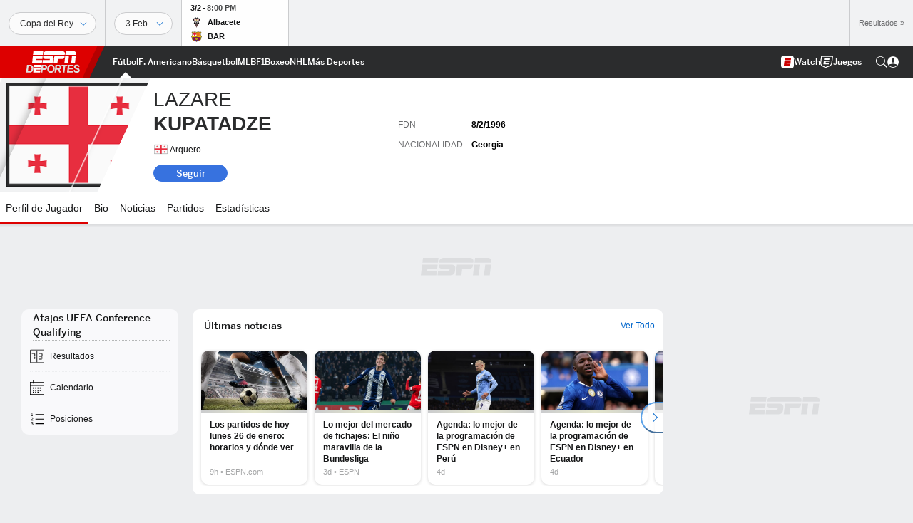

--- FILE ---
content_type: text/html; charset=utf-8
request_url: https://www.google.com/recaptcha/enterprise/anchor?ar=1&k=6LciB_gZAAAAAA_mwJ4G0XZ0BXWvLTt67V7YizXx&co=aHR0cHM6Ly9jZG4ucmVnaXN0ZXJkaXNuZXkuZ28uY29tOjQ0Mw..&hl=es&v=N67nZn4AqZkNcbeMu4prBgzg&size=invisible&anchor-ms=20000&execute-ms=30000&cb=asmrxsrv9ecn
body_size: 48874
content:
<!DOCTYPE HTML><html dir="ltr" lang="es"><head><meta http-equiv="Content-Type" content="text/html; charset=UTF-8">
<meta http-equiv="X-UA-Compatible" content="IE=edge">
<title>reCAPTCHA</title>
<style type="text/css">
/* cyrillic-ext */
@font-face {
  font-family: 'Roboto';
  font-style: normal;
  font-weight: 400;
  font-stretch: 100%;
  src: url(//fonts.gstatic.com/s/roboto/v48/KFO7CnqEu92Fr1ME7kSn66aGLdTylUAMa3GUBHMdazTgWw.woff2) format('woff2');
  unicode-range: U+0460-052F, U+1C80-1C8A, U+20B4, U+2DE0-2DFF, U+A640-A69F, U+FE2E-FE2F;
}
/* cyrillic */
@font-face {
  font-family: 'Roboto';
  font-style: normal;
  font-weight: 400;
  font-stretch: 100%;
  src: url(//fonts.gstatic.com/s/roboto/v48/KFO7CnqEu92Fr1ME7kSn66aGLdTylUAMa3iUBHMdazTgWw.woff2) format('woff2');
  unicode-range: U+0301, U+0400-045F, U+0490-0491, U+04B0-04B1, U+2116;
}
/* greek-ext */
@font-face {
  font-family: 'Roboto';
  font-style: normal;
  font-weight: 400;
  font-stretch: 100%;
  src: url(//fonts.gstatic.com/s/roboto/v48/KFO7CnqEu92Fr1ME7kSn66aGLdTylUAMa3CUBHMdazTgWw.woff2) format('woff2');
  unicode-range: U+1F00-1FFF;
}
/* greek */
@font-face {
  font-family: 'Roboto';
  font-style: normal;
  font-weight: 400;
  font-stretch: 100%;
  src: url(//fonts.gstatic.com/s/roboto/v48/KFO7CnqEu92Fr1ME7kSn66aGLdTylUAMa3-UBHMdazTgWw.woff2) format('woff2');
  unicode-range: U+0370-0377, U+037A-037F, U+0384-038A, U+038C, U+038E-03A1, U+03A3-03FF;
}
/* math */
@font-face {
  font-family: 'Roboto';
  font-style: normal;
  font-weight: 400;
  font-stretch: 100%;
  src: url(//fonts.gstatic.com/s/roboto/v48/KFO7CnqEu92Fr1ME7kSn66aGLdTylUAMawCUBHMdazTgWw.woff2) format('woff2');
  unicode-range: U+0302-0303, U+0305, U+0307-0308, U+0310, U+0312, U+0315, U+031A, U+0326-0327, U+032C, U+032F-0330, U+0332-0333, U+0338, U+033A, U+0346, U+034D, U+0391-03A1, U+03A3-03A9, U+03B1-03C9, U+03D1, U+03D5-03D6, U+03F0-03F1, U+03F4-03F5, U+2016-2017, U+2034-2038, U+203C, U+2040, U+2043, U+2047, U+2050, U+2057, U+205F, U+2070-2071, U+2074-208E, U+2090-209C, U+20D0-20DC, U+20E1, U+20E5-20EF, U+2100-2112, U+2114-2115, U+2117-2121, U+2123-214F, U+2190, U+2192, U+2194-21AE, U+21B0-21E5, U+21F1-21F2, U+21F4-2211, U+2213-2214, U+2216-22FF, U+2308-230B, U+2310, U+2319, U+231C-2321, U+2336-237A, U+237C, U+2395, U+239B-23B7, U+23D0, U+23DC-23E1, U+2474-2475, U+25AF, U+25B3, U+25B7, U+25BD, U+25C1, U+25CA, U+25CC, U+25FB, U+266D-266F, U+27C0-27FF, U+2900-2AFF, U+2B0E-2B11, U+2B30-2B4C, U+2BFE, U+3030, U+FF5B, U+FF5D, U+1D400-1D7FF, U+1EE00-1EEFF;
}
/* symbols */
@font-face {
  font-family: 'Roboto';
  font-style: normal;
  font-weight: 400;
  font-stretch: 100%;
  src: url(//fonts.gstatic.com/s/roboto/v48/KFO7CnqEu92Fr1ME7kSn66aGLdTylUAMaxKUBHMdazTgWw.woff2) format('woff2');
  unicode-range: U+0001-000C, U+000E-001F, U+007F-009F, U+20DD-20E0, U+20E2-20E4, U+2150-218F, U+2190, U+2192, U+2194-2199, U+21AF, U+21E6-21F0, U+21F3, U+2218-2219, U+2299, U+22C4-22C6, U+2300-243F, U+2440-244A, U+2460-24FF, U+25A0-27BF, U+2800-28FF, U+2921-2922, U+2981, U+29BF, U+29EB, U+2B00-2BFF, U+4DC0-4DFF, U+FFF9-FFFB, U+10140-1018E, U+10190-1019C, U+101A0, U+101D0-101FD, U+102E0-102FB, U+10E60-10E7E, U+1D2C0-1D2D3, U+1D2E0-1D37F, U+1F000-1F0FF, U+1F100-1F1AD, U+1F1E6-1F1FF, U+1F30D-1F30F, U+1F315, U+1F31C, U+1F31E, U+1F320-1F32C, U+1F336, U+1F378, U+1F37D, U+1F382, U+1F393-1F39F, U+1F3A7-1F3A8, U+1F3AC-1F3AF, U+1F3C2, U+1F3C4-1F3C6, U+1F3CA-1F3CE, U+1F3D4-1F3E0, U+1F3ED, U+1F3F1-1F3F3, U+1F3F5-1F3F7, U+1F408, U+1F415, U+1F41F, U+1F426, U+1F43F, U+1F441-1F442, U+1F444, U+1F446-1F449, U+1F44C-1F44E, U+1F453, U+1F46A, U+1F47D, U+1F4A3, U+1F4B0, U+1F4B3, U+1F4B9, U+1F4BB, U+1F4BF, U+1F4C8-1F4CB, U+1F4D6, U+1F4DA, U+1F4DF, U+1F4E3-1F4E6, U+1F4EA-1F4ED, U+1F4F7, U+1F4F9-1F4FB, U+1F4FD-1F4FE, U+1F503, U+1F507-1F50B, U+1F50D, U+1F512-1F513, U+1F53E-1F54A, U+1F54F-1F5FA, U+1F610, U+1F650-1F67F, U+1F687, U+1F68D, U+1F691, U+1F694, U+1F698, U+1F6AD, U+1F6B2, U+1F6B9-1F6BA, U+1F6BC, U+1F6C6-1F6CF, U+1F6D3-1F6D7, U+1F6E0-1F6EA, U+1F6F0-1F6F3, U+1F6F7-1F6FC, U+1F700-1F7FF, U+1F800-1F80B, U+1F810-1F847, U+1F850-1F859, U+1F860-1F887, U+1F890-1F8AD, U+1F8B0-1F8BB, U+1F8C0-1F8C1, U+1F900-1F90B, U+1F93B, U+1F946, U+1F984, U+1F996, U+1F9E9, U+1FA00-1FA6F, U+1FA70-1FA7C, U+1FA80-1FA89, U+1FA8F-1FAC6, U+1FACE-1FADC, U+1FADF-1FAE9, U+1FAF0-1FAF8, U+1FB00-1FBFF;
}
/* vietnamese */
@font-face {
  font-family: 'Roboto';
  font-style: normal;
  font-weight: 400;
  font-stretch: 100%;
  src: url(//fonts.gstatic.com/s/roboto/v48/KFO7CnqEu92Fr1ME7kSn66aGLdTylUAMa3OUBHMdazTgWw.woff2) format('woff2');
  unicode-range: U+0102-0103, U+0110-0111, U+0128-0129, U+0168-0169, U+01A0-01A1, U+01AF-01B0, U+0300-0301, U+0303-0304, U+0308-0309, U+0323, U+0329, U+1EA0-1EF9, U+20AB;
}
/* latin-ext */
@font-face {
  font-family: 'Roboto';
  font-style: normal;
  font-weight: 400;
  font-stretch: 100%;
  src: url(//fonts.gstatic.com/s/roboto/v48/KFO7CnqEu92Fr1ME7kSn66aGLdTylUAMa3KUBHMdazTgWw.woff2) format('woff2');
  unicode-range: U+0100-02BA, U+02BD-02C5, U+02C7-02CC, U+02CE-02D7, U+02DD-02FF, U+0304, U+0308, U+0329, U+1D00-1DBF, U+1E00-1E9F, U+1EF2-1EFF, U+2020, U+20A0-20AB, U+20AD-20C0, U+2113, U+2C60-2C7F, U+A720-A7FF;
}
/* latin */
@font-face {
  font-family: 'Roboto';
  font-style: normal;
  font-weight: 400;
  font-stretch: 100%;
  src: url(//fonts.gstatic.com/s/roboto/v48/KFO7CnqEu92Fr1ME7kSn66aGLdTylUAMa3yUBHMdazQ.woff2) format('woff2');
  unicode-range: U+0000-00FF, U+0131, U+0152-0153, U+02BB-02BC, U+02C6, U+02DA, U+02DC, U+0304, U+0308, U+0329, U+2000-206F, U+20AC, U+2122, U+2191, U+2193, U+2212, U+2215, U+FEFF, U+FFFD;
}
/* cyrillic-ext */
@font-face {
  font-family: 'Roboto';
  font-style: normal;
  font-weight: 500;
  font-stretch: 100%;
  src: url(//fonts.gstatic.com/s/roboto/v48/KFO7CnqEu92Fr1ME7kSn66aGLdTylUAMa3GUBHMdazTgWw.woff2) format('woff2');
  unicode-range: U+0460-052F, U+1C80-1C8A, U+20B4, U+2DE0-2DFF, U+A640-A69F, U+FE2E-FE2F;
}
/* cyrillic */
@font-face {
  font-family: 'Roboto';
  font-style: normal;
  font-weight: 500;
  font-stretch: 100%;
  src: url(//fonts.gstatic.com/s/roboto/v48/KFO7CnqEu92Fr1ME7kSn66aGLdTylUAMa3iUBHMdazTgWw.woff2) format('woff2');
  unicode-range: U+0301, U+0400-045F, U+0490-0491, U+04B0-04B1, U+2116;
}
/* greek-ext */
@font-face {
  font-family: 'Roboto';
  font-style: normal;
  font-weight: 500;
  font-stretch: 100%;
  src: url(//fonts.gstatic.com/s/roboto/v48/KFO7CnqEu92Fr1ME7kSn66aGLdTylUAMa3CUBHMdazTgWw.woff2) format('woff2');
  unicode-range: U+1F00-1FFF;
}
/* greek */
@font-face {
  font-family: 'Roboto';
  font-style: normal;
  font-weight: 500;
  font-stretch: 100%;
  src: url(//fonts.gstatic.com/s/roboto/v48/KFO7CnqEu92Fr1ME7kSn66aGLdTylUAMa3-UBHMdazTgWw.woff2) format('woff2');
  unicode-range: U+0370-0377, U+037A-037F, U+0384-038A, U+038C, U+038E-03A1, U+03A3-03FF;
}
/* math */
@font-face {
  font-family: 'Roboto';
  font-style: normal;
  font-weight: 500;
  font-stretch: 100%;
  src: url(//fonts.gstatic.com/s/roboto/v48/KFO7CnqEu92Fr1ME7kSn66aGLdTylUAMawCUBHMdazTgWw.woff2) format('woff2');
  unicode-range: U+0302-0303, U+0305, U+0307-0308, U+0310, U+0312, U+0315, U+031A, U+0326-0327, U+032C, U+032F-0330, U+0332-0333, U+0338, U+033A, U+0346, U+034D, U+0391-03A1, U+03A3-03A9, U+03B1-03C9, U+03D1, U+03D5-03D6, U+03F0-03F1, U+03F4-03F5, U+2016-2017, U+2034-2038, U+203C, U+2040, U+2043, U+2047, U+2050, U+2057, U+205F, U+2070-2071, U+2074-208E, U+2090-209C, U+20D0-20DC, U+20E1, U+20E5-20EF, U+2100-2112, U+2114-2115, U+2117-2121, U+2123-214F, U+2190, U+2192, U+2194-21AE, U+21B0-21E5, U+21F1-21F2, U+21F4-2211, U+2213-2214, U+2216-22FF, U+2308-230B, U+2310, U+2319, U+231C-2321, U+2336-237A, U+237C, U+2395, U+239B-23B7, U+23D0, U+23DC-23E1, U+2474-2475, U+25AF, U+25B3, U+25B7, U+25BD, U+25C1, U+25CA, U+25CC, U+25FB, U+266D-266F, U+27C0-27FF, U+2900-2AFF, U+2B0E-2B11, U+2B30-2B4C, U+2BFE, U+3030, U+FF5B, U+FF5D, U+1D400-1D7FF, U+1EE00-1EEFF;
}
/* symbols */
@font-face {
  font-family: 'Roboto';
  font-style: normal;
  font-weight: 500;
  font-stretch: 100%;
  src: url(//fonts.gstatic.com/s/roboto/v48/KFO7CnqEu92Fr1ME7kSn66aGLdTylUAMaxKUBHMdazTgWw.woff2) format('woff2');
  unicode-range: U+0001-000C, U+000E-001F, U+007F-009F, U+20DD-20E0, U+20E2-20E4, U+2150-218F, U+2190, U+2192, U+2194-2199, U+21AF, U+21E6-21F0, U+21F3, U+2218-2219, U+2299, U+22C4-22C6, U+2300-243F, U+2440-244A, U+2460-24FF, U+25A0-27BF, U+2800-28FF, U+2921-2922, U+2981, U+29BF, U+29EB, U+2B00-2BFF, U+4DC0-4DFF, U+FFF9-FFFB, U+10140-1018E, U+10190-1019C, U+101A0, U+101D0-101FD, U+102E0-102FB, U+10E60-10E7E, U+1D2C0-1D2D3, U+1D2E0-1D37F, U+1F000-1F0FF, U+1F100-1F1AD, U+1F1E6-1F1FF, U+1F30D-1F30F, U+1F315, U+1F31C, U+1F31E, U+1F320-1F32C, U+1F336, U+1F378, U+1F37D, U+1F382, U+1F393-1F39F, U+1F3A7-1F3A8, U+1F3AC-1F3AF, U+1F3C2, U+1F3C4-1F3C6, U+1F3CA-1F3CE, U+1F3D4-1F3E0, U+1F3ED, U+1F3F1-1F3F3, U+1F3F5-1F3F7, U+1F408, U+1F415, U+1F41F, U+1F426, U+1F43F, U+1F441-1F442, U+1F444, U+1F446-1F449, U+1F44C-1F44E, U+1F453, U+1F46A, U+1F47D, U+1F4A3, U+1F4B0, U+1F4B3, U+1F4B9, U+1F4BB, U+1F4BF, U+1F4C8-1F4CB, U+1F4D6, U+1F4DA, U+1F4DF, U+1F4E3-1F4E6, U+1F4EA-1F4ED, U+1F4F7, U+1F4F9-1F4FB, U+1F4FD-1F4FE, U+1F503, U+1F507-1F50B, U+1F50D, U+1F512-1F513, U+1F53E-1F54A, U+1F54F-1F5FA, U+1F610, U+1F650-1F67F, U+1F687, U+1F68D, U+1F691, U+1F694, U+1F698, U+1F6AD, U+1F6B2, U+1F6B9-1F6BA, U+1F6BC, U+1F6C6-1F6CF, U+1F6D3-1F6D7, U+1F6E0-1F6EA, U+1F6F0-1F6F3, U+1F6F7-1F6FC, U+1F700-1F7FF, U+1F800-1F80B, U+1F810-1F847, U+1F850-1F859, U+1F860-1F887, U+1F890-1F8AD, U+1F8B0-1F8BB, U+1F8C0-1F8C1, U+1F900-1F90B, U+1F93B, U+1F946, U+1F984, U+1F996, U+1F9E9, U+1FA00-1FA6F, U+1FA70-1FA7C, U+1FA80-1FA89, U+1FA8F-1FAC6, U+1FACE-1FADC, U+1FADF-1FAE9, U+1FAF0-1FAF8, U+1FB00-1FBFF;
}
/* vietnamese */
@font-face {
  font-family: 'Roboto';
  font-style: normal;
  font-weight: 500;
  font-stretch: 100%;
  src: url(//fonts.gstatic.com/s/roboto/v48/KFO7CnqEu92Fr1ME7kSn66aGLdTylUAMa3OUBHMdazTgWw.woff2) format('woff2');
  unicode-range: U+0102-0103, U+0110-0111, U+0128-0129, U+0168-0169, U+01A0-01A1, U+01AF-01B0, U+0300-0301, U+0303-0304, U+0308-0309, U+0323, U+0329, U+1EA0-1EF9, U+20AB;
}
/* latin-ext */
@font-face {
  font-family: 'Roboto';
  font-style: normal;
  font-weight: 500;
  font-stretch: 100%;
  src: url(//fonts.gstatic.com/s/roboto/v48/KFO7CnqEu92Fr1ME7kSn66aGLdTylUAMa3KUBHMdazTgWw.woff2) format('woff2');
  unicode-range: U+0100-02BA, U+02BD-02C5, U+02C7-02CC, U+02CE-02D7, U+02DD-02FF, U+0304, U+0308, U+0329, U+1D00-1DBF, U+1E00-1E9F, U+1EF2-1EFF, U+2020, U+20A0-20AB, U+20AD-20C0, U+2113, U+2C60-2C7F, U+A720-A7FF;
}
/* latin */
@font-face {
  font-family: 'Roboto';
  font-style: normal;
  font-weight: 500;
  font-stretch: 100%;
  src: url(//fonts.gstatic.com/s/roboto/v48/KFO7CnqEu92Fr1ME7kSn66aGLdTylUAMa3yUBHMdazQ.woff2) format('woff2');
  unicode-range: U+0000-00FF, U+0131, U+0152-0153, U+02BB-02BC, U+02C6, U+02DA, U+02DC, U+0304, U+0308, U+0329, U+2000-206F, U+20AC, U+2122, U+2191, U+2193, U+2212, U+2215, U+FEFF, U+FFFD;
}
/* cyrillic-ext */
@font-face {
  font-family: 'Roboto';
  font-style: normal;
  font-weight: 900;
  font-stretch: 100%;
  src: url(//fonts.gstatic.com/s/roboto/v48/KFO7CnqEu92Fr1ME7kSn66aGLdTylUAMa3GUBHMdazTgWw.woff2) format('woff2');
  unicode-range: U+0460-052F, U+1C80-1C8A, U+20B4, U+2DE0-2DFF, U+A640-A69F, U+FE2E-FE2F;
}
/* cyrillic */
@font-face {
  font-family: 'Roboto';
  font-style: normal;
  font-weight: 900;
  font-stretch: 100%;
  src: url(//fonts.gstatic.com/s/roboto/v48/KFO7CnqEu92Fr1ME7kSn66aGLdTylUAMa3iUBHMdazTgWw.woff2) format('woff2');
  unicode-range: U+0301, U+0400-045F, U+0490-0491, U+04B0-04B1, U+2116;
}
/* greek-ext */
@font-face {
  font-family: 'Roboto';
  font-style: normal;
  font-weight: 900;
  font-stretch: 100%;
  src: url(//fonts.gstatic.com/s/roboto/v48/KFO7CnqEu92Fr1ME7kSn66aGLdTylUAMa3CUBHMdazTgWw.woff2) format('woff2');
  unicode-range: U+1F00-1FFF;
}
/* greek */
@font-face {
  font-family: 'Roboto';
  font-style: normal;
  font-weight: 900;
  font-stretch: 100%;
  src: url(//fonts.gstatic.com/s/roboto/v48/KFO7CnqEu92Fr1ME7kSn66aGLdTylUAMa3-UBHMdazTgWw.woff2) format('woff2');
  unicode-range: U+0370-0377, U+037A-037F, U+0384-038A, U+038C, U+038E-03A1, U+03A3-03FF;
}
/* math */
@font-face {
  font-family: 'Roboto';
  font-style: normal;
  font-weight: 900;
  font-stretch: 100%;
  src: url(//fonts.gstatic.com/s/roboto/v48/KFO7CnqEu92Fr1ME7kSn66aGLdTylUAMawCUBHMdazTgWw.woff2) format('woff2');
  unicode-range: U+0302-0303, U+0305, U+0307-0308, U+0310, U+0312, U+0315, U+031A, U+0326-0327, U+032C, U+032F-0330, U+0332-0333, U+0338, U+033A, U+0346, U+034D, U+0391-03A1, U+03A3-03A9, U+03B1-03C9, U+03D1, U+03D5-03D6, U+03F0-03F1, U+03F4-03F5, U+2016-2017, U+2034-2038, U+203C, U+2040, U+2043, U+2047, U+2050, U+2057, U+205F, U+2070-2071, U+2074-208E, U+2090-209C, U+20D0-20DC, U+20E1, U+20E5-20EF, U+2100-2112, U+2114-2115, U+2117-2121, U+2123-214F, U+2190, U+2192, U+2194-21AE, U+21B0-21E5, U+21F1-21F2, U+21F4-2211, U+2213-2214, U+2216-22FF, U+2308-230B, U+2310, U+2319, U+231C-2321, U+2336-237A, U+237C, U+2395, U+239B-23B7, U+23D0, U+23DC-23E1, U+2474-2475, U+25AF, U+25B3, U+25B7, U+25BD, U+25C1, U+25CA, U+25CC, U+25FB, U+266D-266F, U+27C0-27FF, U+2900-2AFF, U+2B0E-2B11, U+2B30-2B4C, U+2BFE, U+3030, U+FF5B, U+FF5D, U+1D400-1D7FF, U+1EE00-1EEFF;
}
/* symbols */
@font-face {
  font-family: 'Roboto';
  font-style: normal;
  font-weight: 900;
  font-stretch: 100%;
  src: url(//fonts.gstatic.com/s/roboto/v48/KFO7CnqEu92Fr1ME7kSn66aGLdTylUAMaxKUBHMdazTgWw.woff2) format('woff2');
  unicode-range: U+0001-000C, U+000E-001F, U+007F-009F, U+20DD-20E0, U+20E2-20E4, U+2150-218F, U+2190, U+2192, U+2194-2199, U+21AF, U+21E6-21F0, U+21F3, U+2218-2219, U+2299, U+22C4-22C6, U+2300-243F, U+2440-244A, U+2460-24FF, U+25A0-27BF, U+2800-28FF, U+2921-2922, U+2981, U+29BF, U+29EB, U+2B00-2BFF, U+4DC0-4DFF, U+FFF9-FFFB, U+10140-1018E, U+10190-1019C, U+101A0, U+101D0-101FD, U+102E0-102FB, U+10E60-10E7E, U+1D2C0-1D2D3, U+1D2E0-1D37F, U+1F000-1F0FF, U+1F100-1F1AD, U+1F1E6-1F1FF, U+1F30D-1F30F, U+1F315, U+1F31C, U+1F31E, U+1F320-1F32C, U+1F336, U+1F378, U+1F37D, U+1F382, U+1F393-1F39F, U+1F3A7-1F3A8, U+1F3AC-1F3AF, U+1F3C2, U+1F3C4-1F3C6, U+1F3CA-1F3CE, U+1F3D4-1F3E0, U+1F3ED, U+1F3F1-1F3F3, U+1F3F5-1F3F7, U+1F408, U+1F415, U+1F41F, U+1F426, U+1F43F, U+1F441-1F442, U+1F444, U+1F446-1F449, U+1F44C-1F44E, U+1F453, U+1F46A, U+1F47D, U+1F4A3, U+1F4B0, U+1F4B3, U+1F4B9, U+1F4BB, U+1F4BF, U+1F4C8-1F4CB, U+1F4D6, U+1F4DA, U+1F4DF, U+1F4E3-1F4E6, U+1F4EA-1F4ED, U+1F4F7, U+1F4F9-1F4FB, U+1F4FD-1F4FE, U+1F503, U+1F507-1F50B, U+1F50D, U+1F512-1F513, U+1F53E-1F54A, U+1F54F-1F5FA, U+1F610, U+1F650-1F67F, U+1F687, U+1F68D, U+1F691, U+1F694, U+1F698, U+1F6AD, U+1F6B2, U+1F6B9-1F6BA, U+1F6BC, U+1F6C6-1F6CF, U+1F6D3-1F6D7, U+1F6E0-1F6EA, U+1F6F0-1F6F3, U+1F6F7-1F6FC, U+1F700-1F7FF, U+1F800-1F80B, U+1F810-1F847, U+1F850-1F859, U+1F860-1F887, U+1F890-1F8AD, U+1F8B0-1F8BB, U+1F8C0-1F8C1, U+1F900-1F90B, U+1F93B, U+1F946, U+1F984, U+1F996, U+1F9E9, U+1FA00-1FA6F, U+1FA70-1FA7C, U+1FA80-1FA89, U+1FA8F-1FAC6, U+1FACE-1FADC, U+1FADF-1FAE9, U+1FAF0-1FAF8, U+1FB00-1FBFF;
}
/* vietnamese */
@font-face {
  font-family: 'Roboto';
  font-style: normal;
  font-weight: 900;
  font-stretch: 100%;
  src: url(//fonts.gstatic.com/s/roboto/v48/KFO7CnqEu92Fr1ME7kSn66aGLdTylUAMa3OUBHMdazTgWw.woff2) format('woff2');
  unicode-range: U+0102-0103, U+0110-0111, U+0128-0129, U+0168-0169, U+01A0-01A1, U+01AF-01B0, U+0300-0301, U+0303-0304, U+0308-0309, U+0323, U+0329, U+1EA0-1EF9, U+20AB;
}
/* latin-ext */
@font-face {
  font-family: 'Roboto';
  font-style: normal;
  font-weight: 900;
  font-stretch: 100%;
  src: url(//fonts.gstatic.com/s/roboto/v48/KFO7CnqEu92Fr1ME7kSn66aGLdTylUAMa3KUBHMdazTgWw.woff2) format('woff2');
  unicode-range: U+0100-02BA, U+02BD-02C5, U+02C7-02CC, U+02CE-02D7, U+02DD-02FF, U+0304, U+0308, U+0329, U+1D00-1DBF, U+1E00-1E9F, U+1EF2-1EFF, U+2020, U+20A0-20AB, U+20AD-20C0, U+2113, U+2C60-2C7F, U+A720-A7FF;
}
/* latin */
@font-face {
  font-family: 'Roboto';
  font-style: normal;
  font-weight: 900;
  font-stretch: 100%;
  src: url(//fonts.gstatic.com/s/roboto/v48/KFO7CnqEu92Fr1ME7kSn66aGLdTylUAMa3yUBHMdazQ.woff2) format('woff2');
  unicode-range: U+0000-00FF, U+0131, U+0152-0153, U+02BB-02BC, U+02C6, U+02DA, U+02DC, U+0304, U+0308, U+0329, U+2000-206F, U+20AC, U+2122, U+2191, U+2193, U+2212, U+2215, U+FEFF, U+FFFD;
}

</style>
<link rel="stylesheet" type="text/css" href="https://www.gstatic.com/recaptcha/releases/N67nZn4AqZkNcbeMu4prBgzg/styles__ltr.css">
<script nonce="uBAOmk8Q0pU41KYgdLVooQ" type="text/javascript">window['__recaptcha_api'] = 'https://www.google.com/recaptcha/enterprise/';</script>
<script type="text/javascript" src="https://www.gstatic.com/recaptcha/releases/N67nZn4AqZkNcbeMu4prBgzg/recaptcha__es.js" nonce="uBAOmk8Q0pU41KYgdLVooQ">
      
    </script></head>
<body><div id="rc-anchor-alert" class="rc-anchor-alert"></div>
<input type="hidden" id="recaptcha-token" value="[base64]">
<script type="text/javascript" nonce="uBAOmk8Q0pU41KYgdLVooQ">
      recaptcha.anchor.Main.init("[\x22ainput\x22,[\x22bgdata\x22,\x22\x22,\[base64]/[base64]/[base64]/bmV3IHJbeF0oY1swXSk6RT09Mj9uZXcgclt4XShjWzBdLGNbMV0pOkU9PTM/bmV3IHJbeF0oY1swXSxjWzFdLGNbMl0pOkU9PTQ/[base64]/[base64]/[base64]/[base64]/[base64]/[base64]/[base64]/[base64]\x22,\[base64]\\u003d\x22,\x22ScK6N8KQw65eM2UCw5DCol/Cv8OteEPDom7Cq248w67DtD1CIMKbwpzCl13CvR5Fw5EPwqPCuVvCpxLDgVjDssKeMMOJw5FBVsO+J1jDgcOmw5vDvHoIIsOAwqHDj2zCnnl6J8KXS2TDnsKZSCrCszzDuMK+D8OqwpdvAS3CiRDCujpIw6DDjFXDssOKwrIANwpvSg9WNg48MsO6w5sWb3bDh8OGw6/DlsODw5TDlnvDrMK6w5XDssOQw7gmfnnDsVMYw4XDr8OsEMOsw4DDrCDCiEMLw4MBwqNAc8OtwoXCncOgRQ9/OjLDvCZMwrnDtMKmw6Z0WnnDlkAAw6ZtS8OuwqDChGEvw7VuVcOuwoIbwpQXbT1BwqwTMxcNJy3ChMOPw6Qpw5vCmFp6CMKHd8KEwrdrEADCjTAow6QlOcOpwq5ZPHvDlsORwqIgU34Lwp/Cglg9I2IJwo9kTsKpWcOCKnJkRsO+KRrDkm3CrzUQAgBRRcOSw7LCmFl2w6gZPlckwqlDfE/CmDHCh8OATmVEZsOyA8Ofwo0ewqjCp8KgXX55w4zCsmhuwo0yDMOFeDUUdgYBT8Kww4vDoMOpwprCmsOCw4lFwpRiSgXDtMKVa1XCnwNRwqFrTMKDwqjCn8Kgw5zDkMO8w7cWwosPw5fDvMKFJ8KowpjDq1xdcHDCjsO8w4psw5kawr4Awr/Ckz8MTipDHkx0VMOiAcO2VcK5wovCk8Kjd8OSw6d4wpV3w78cKAvCizgAXzrCpAzCvcKuw7jChn1pdsOnw6nCr8K4W8Onw6PCtFFow5rClXAJw7lnIcKpNW7Cs3VwQsOmLsK3PsKuw70Kwq8VfsOBw7HCrMOecGLDmMKdw5PCiMKmw7diwq05WXY/wrvDqEUtKMK1asK7QsO9w4MjQzbCsEhkEV9nwrjChcKMw7J1QMKZFjNIHiokb8OhaBY8CcOmSMO4N0MCT8KWw4zCvMO6w5vCn8KpcTPDhMKNw4HCvBo1wqp8wqzDoRDDr1DDo8O0w67CjHAHeEZ6wpBxCjrDuFLCtkFuAnhAP8KRWMKOwrfCmUkTLDTCscKBw7/DoQLDksOIw6fCpzFqw61tUcOoLyt4NcOjWsOXw7DChiXCk3ACA0DCmMK1ME5ocnFJw4TDo8OlOMOPw6ssw6oNPVlSJ8KjbMKFw4jDm8KtG8OQwpQ+woXCvQ3Dj8Ofw4rDl3Q+wqA+w4jDgcKLDkYmPsOnCsKLK8O6wrtTw4EKAwzDs1IKeMOzwqQbwrXDmg7CjSTCrT/[base64]/wqLDqcK1dMOcwodhwrYBOMOWazLCnWrClWVBw4HCm8K6VjbCk3kKGFTCt8KsccObw4pSw4bDmcOzGTRLOcOpEHNAcMO9bX7DtAp8w4LCsFpUwrLCvznCkgY8wpQPwrHDi8O/[base64]/DhlvDtkF4w4AXX8OJwpsyw6g6a0vDj8OJP8KjwqfDqG/DpDNKwqDDgUbDhnzCnMOjw6bCgzw7fHPDn8OUw7lmwptUNMKwGmbCm8KBworDgBMWMGnDq8Kiw7xvK1/CmcOSwpFrw4DDjMOoU1FXfMKVw71fwqnDg8ORBsKRw4fCl8KJw5ddXHo1wrHCkCvCp8OCwpTCpsK5GMOOwqnCrBMtw5rCi1YQwoDCj1oqwqsJwo/[base64]/[base64]/EcOMTB93wq3DjC7Di8OOBsKQwpnCicOSwr1Bw4/Cn2nCh8ODw6rClnTDqcKAwpVFw77Dlw5Tw6pWEFrDlsK8wpvCjQY+QsK1bsKHIjx6CX/Do8Kww4rCusKYwpl+wqTDncOZbjkpwqPCrW/DnMKBwqkVJ8KhwpTDg8KzKxvDisKfSnXDn2UkwqPDhSAEw4FswrUsw5U5wpTDgsOKAcK9w4J6VToTdcObw4RJwq8QQjhCGFLDjU7CrmR0w43CnRFqFmYew5NZw57DsMOqMcKbw6LCuMK1J8O0NsOnwog0w7DCn34AwoBbwr9uEcOFw5fClcOWZnPCj8Olwqt/[base64]/Doww9RsK5UsOZMcKuw5YxBUVXJsK6TQ7Ct2ROCcKmw6psX0E8wpzCtzDDrMOREMOewr/Dh03DssOPw7XCmUIOw4bCoXzDtsOTwq9zCMKxLsOKwr7CiVUJEMKBw4lmFsOLw7ETwrNYLxVvwo7Cn8OgwqkWU8OJw5DDhgFvfsOEw6ECJcOjwr94CsORwqLCgFfCssOLQsORc1/Du2I6w7zCvkfDuE8Ew4RXRSRHcWZww5tHYARtw6nDggphCcOZXcKJJgJUNDHDqMK0woNSwp7Doj0vwqHCrRhDF8KSUMOkakjDqGrDnsK1EsKnwpzCvsOrXsKaF8KoHwR/w6VuwoHDlCJfWMKjwrUIwqfDgMKaHXXCksOowp1MdmPCoDJ/[base64]/[base64]/wplsw67Dtn7Crn3CoMKIw4QhwpbDqQTDv1JJb8K6wqttwoHCtcKZw5nCgWjDnsKPw7lzeRbCmMOnwqLCqXvDr8OWwpXDnRHCkMK/VsOGWVVrAHfDrkXCk8KbbsOcIcKaeBJjYR0/[base64]/[base64]/CtGnCrsKkw4/[base64]/DrgLCjWzDsMOmRMKzwozClsKCRgwHQCLDlTUgMRRGI8KAw60+wp45a01DZMOuwp9iBcKjwpB3ZcOiw7UPw4zCpgLCkAR0FcKCwoDCm8Kbw4/[base64]/CqcK8N8KkLm4Qw4PDkcKzw7sHGcK4w6PCnhTDvsKEG8K5w5h+w5nCu8OEw6bCuTcGw4YAw7fDvsOoFMKgw6bCvcKCQ8OaEC51w6EDwrR6wr7DsBjDsMO+bREOw63Cg8KKeSdRw6zCtcOlw7gCwqHDh8OUw6zDp25CV13CiwUkwrnDh8K4PR/CssOcbcKPAcOkwprDhAstwpzCnUklE2nCmMOxSmNTNihdwpUBw6R3BMKtScK7dAZYGhLDvsK5dgtzwrIOw6lyL8OPSgADwrrDtmZsw77ComB0wpPCtcKBSCZYXUcBOkc1w53Ds8Kkwp5jwq7Ck2rDn8KjNsK7NUjDncKiK8KTw5zCpDXCtsOyb8KFSzDCt2LCt8OrcQ/DhwfDscKSCMKDJQ5yeVxGe0TClsKywogMwrN6Yz9lw7rDnMKPwpfDoMKgw4bCiy4nP8O+PgHDvQNJw5rCrMOwTMOEwonDvA3Dj8K/wot5GcKjwojDr8OiO3wTbMKqw5jCvXcAPUxswo7Dn8KRw5RKQjDCsMK5w7TDpcK2wonCuTAGw655w7HDkwnDvcOnYkFMCnQ9w4dGZcK9w7dLfFTDj8ODwoTClHYHBMKgBMKbw6I4w4hEHMKLE37CmzZVJMKTw40FwrFASX1MwrUqQ2vCkBnDn8Kaw7tNGcKmcl/DiMOsw5DCnRrCtMO+w73CoMOwXcKiKEbCt8Ktw57CsR1Xa1zCol3DljfCpMKbLFttRsONDMOSKlYOBy0Ew4lAIyXCgHVvK1ZvBsOgfQvCmcOawp/DqiY3I8OdbwrChRTDksKTGXJnwrJAG1jCv1odw7TDmBbDosKCdXTCssKHw6ZmH8OXL8Klf2DCrA4AwpjDphXCpMKZw5XDrcK/JmlgwpB7w5weB8KzC8O0w5XCvElDwqPDgRBKw4HChGnCpVoGwosGZ8OXRMKwwqQmGBbDlRM8L8KbG0fCjMKLw5dEwpBCw5ABwoXDlcKkw5bCn0DDk3ZhBMO4ZilPeWbCoGBxw7/DlVXCtcKVDkQCw61heBxWw5nDkcK1HnLCgGksWcOyCsKCD8KtYMOZwpFswr3CvSYSJ0zDn2fDsGLCm2QUesKiw5twKsOfI3Y8wqnDqcKdH2BRfcO/FcKDwpDChi7CiUYBaH1xwrPCnUnDnU7Ds3BRLwdOw5fCtE/DqMOBw7Uuw411WHh2w7gFEmQvBsOMw5cJw4Qsw7BHwqrCusKPw7DDiELDoi/DnsKsdgVfGWHCv8OSwobDqVXDgwkPYnfDnsKoZcO2wrw/WMKAw5PCs8OmKsKXI8KEwqB3wp9gw5tPw7DCj0/CswknUsKnwoBdwqlPd19Fwo1/wo7CpsKkwrDDlhpLP8Oew63CtjJ9wqrDucKqTcOvcmvChxbDrSDCtMKlC0fDtsOcRsOEw5hJb1EBLiHCvMOOGxrCiXZ8D2hVIXbDsmTCucK8DcKiOcKzSV/DlmfCk33DhkZdwqtpZcObZMOewrPCiBQiSHTDvcKhNi5rw5lOwrgAw5MNWjICwpkLFlPCmAfCrGdVwrTCtcKlw4xAw6XDpMOfOX8OaMOCKsO2w7kxEsOMw5sFV10dw4TCvQACd8OjXcKHGMOIwrwPeMKNw5/CnDoQPTkOHMOZIsKRw7MgFk/CsnB4KcOvwp/DpFnDvRZUwqnDuybCmsK9w4LDpAxuRlZdScOTwo8gTsKRwqzDl8Kcwr/Dvhc+wpJdLl5qOcOVw7rCqV8gZcO6wpTChFhBDXzDjBVPeMOpLcK5ShHCmsOnS8Khwp46w4HDnXfDqTpEeidZMWfDh8ObP2nDncKYLMKQemVkOcKzwr1yTMKyw5BCw5vCvDDCgsObS2zCmFjDn2TDvMKkw79LYMOZwoPCoMKHacOWw7/CiMKTwqN4w5LDocKuNx8Mw6bDriEweAfCpcOvG8OxdCUsSsOXS8KSWQMowppRDDTCthTDqVvCusKCF8OkA8KVw5p9KE1pw7p0EMOtQwMNewvCrMOtw4cCEVx3wqkfwr7Dmw7CssOww4TDinE/MRF7Z3Qzw6B4wrBjw6ksM8O/UMOAWcKLfX1bNRvCnVYiVsOSHwwwwoPChTFIwpXCl0DCi0XChMKhw6bCvsKWPMKWdsOsBDHCtC/CvcOFwrDDvcKEFT/Cq8OJSMKZwqbDoDzDlMK6UMKfHk5/Rh0gIcKvwoDCmHXCpcO0IsO9w67CgD/CicOywrY9wr0lw6JKH8KpD3/DosKDw7PDksO2w74xwqo9GzjDtGQ5VcKUw6vCoU3Cn8OAc8K4NMOSw5N9wr7DvT/DpAt9cMKbHMO1FUosLMKIO8KlwoQ7K8KOBELDs8K1w7XDlsKoNHnDrkcjdcKhDgTDoMKJw4lfw5N7Am4BfcKkNcK+w63CjsOnw5LCuMOkw7/[base64]/DtcKgwrXCsMO0wr1Vw4/[base64]/[base64]/CisOIdcK3w5c8w550GDwHa8Oow5DCr0TDuz/DmnLCi8Klwpp+woYtwrPCl30oFl5TwqUTVDfDsDUeFFrCtzHCsDdQFxZWDHvCi8KlIMONU8ONw7vCngbDicKhMsOMw45LW8OfHVrDo8O8Zn46DMKYF03DvsKlVgbCusKTw4nDp8OFD8KvHsKNWV9GGGvDpMKrOUDChsK1w5DDmcKrQw7DvBw3L8KcDm/CucOvw44tIcKOw55tDcKcHsKLw7fDv8KbwrXCl8Olw4p0VcKcw6oSBzU9wprCgcOxBj57dQNFwoMgwqpMcsOVYsK4w7YgfsKkwqpuw7B3wrLDoUcGwr87w4g7DCkNwpbCthd/cMOYwqFMw6oPw6tbWMOYw5HDnMKHw7UaQsOBCmXDsy/Dq8O/wobDo1/Cu1HDuMKMw6jCtDjDpCTDrzzDrMKDwp7Co8OCEMK+w5wgOMOQb8K/H8K6PsKQw5kOwrofw4zDqMKVwpBnDMKTw6fDvmRXb8KXwqZ3wqcww6VJw5lCbcK1J8ObBsOXLz4oQkB6PA7DnhzCmcKlK8OBwot8VzUnD8OFwqjCrzDDpHB3KMKew7bCpcOxw5DDvMK/CcK8wo7DpSPCncK7wqDDmnRSF8KbwqIxwoMTw7wSw6YXwrAowot+GHxvNMKhRMKRwrBrOcKUw6PDm8ODw4nDh8K5HsOuehrDosKUTihZHMOOfz/CsMKeYcORLh9+DMOoBHgPworDqjghdMKgw78tw4zCvcKPwrrCucK3w4TCpgbClFXCj8OqIikZZQ8hwpPDiG/Dm1zCijLCr8Kow4Aswoo+w4hDX251cR/[base64]/CoMOzbcKnwrtYw5YDwqvCrw02O2DCmW3Cv8Ktw7vCr0PDqm4FXwI6GsKawolowo/Dg8KPwrbDmXnCmxEGwrM3YcKawpnDgcKyw57CgjAYwr8AHMK+wqfCl8OnXWIRwrw0JsOGTsK/[base64]/[base64]/[base64]/OcO5fcK9wpU+wqvCsgJXw7zCt8KeZcK4GirCq8O6wrR0XFbCmcKsSjV/wo8IacKfw5g8w5PCtjHChxPCnQLDjsOwD8KYwrjDq3vDqcKPwqvDqnl4MsOFH8Ktw57DhBLDnMKNXMKxw4rCpsKAJGp/wpPCu3jDtg3DiWt5VsOGdW9qYcK1w5vDu8KDZ0XChC/DmjfCoMKDw7hww4hhVsO0w4/DmMOAw5oewoZpI8OLBUZmw7V3dV3Do8KMXMO9woTCl2EOQAXDihHCs8KTw5/CvcOrwo7Dty8Dw6fDjkTCusOPw4oNwoDCgTBIEMKvFcK0w5/CjsOKAyjCkkZ5w4TDqsOKwoRXw6zDtHDDo8KDXjQdNwwDfT48RcKgwofCmXdvQsKnw6MLBsK8TkbCvMOHwp3CsMKVwrNIBXcqEFcHUBJiSMOLw7QbIF3CpsOkDcOIw4QWW1fDjSvCmlLChsKjwqzDqFttdGsFwol7DSXCjjh9wp0TF8Kdw4HDoGDDpcOWw5Rtwr/Cl8KpdcKtZBbDksO7w5DCmsOLUsOIwqPCmMKjw5sqw6Q2wq4ywrfCl8OSw7IGwojDs8Kgw6nCmjtkPcOrfcOeG2/Dmlkpw4rCunxxw5LDpxFCwrI0w4PCsynDimdiCcK4wqhmJcOqHMKRJ8KNwqoCw53CsgjCg8O4Cw4eOS7Ci2PCgT1CwoZVZcOIQ0VVbMKrwrfCqiRww7xqwqXCsD9Ww7bDmXsVOD/CpMOMw5MqccKFw4vCq8Oxw6thEV3DuVElI3ElIcOFMnN0dnbCicKQYxN4PVJkw73CicKvwp3CusOPIGAKBsK3wpJgwrYbw4DDvcKOEjrDnzdXc8OCUD7CosKaCkPDucOeOMKKwr5iwrrDo07DuV3CkgLClHDCnEPDnMK9MQQswpd1w7NbMMKzQ8K3FA58ARTCuR/DjjLDj3DDuTLDi8Kpw4NewrjCocOvP1zDvmnCksKeJBnDi0TDtsKRw5s2PsKkM2wRw6bCiEHDtxzDsMKvRcOfw7fDuzwQS3nChx7DtHnCjRwAURjCoMOFwqQ5w7HDu8KUXRPCjjtHEUvDiMKRwoXDiULDoMOdEAjDlMOEBX9KwpYSw5XDp8KKMUPCsMOLAx8ZVMKnPw/[base64]/KR7DtMKOHApUPcO/wrvDiMKtw7fDgj7CqsOYJFHCrcO/w4QWwoDDnQjClsO4cMOFw4wieHcEw5fDhhBuXELDljhrFDtOw6MHw6PDr8O2w4MxPzUVDDEDwrDDjV/Cr2Mtb8KqCibDpcOMaBbDijzDqMKGbjFVXMOfw7HDrEQvw7bCusOPVMOMw7/DscOAw4ZcwrzDgcKoRhTClkNEwpXDhsOmw5FYUT7DisOWX8Kjw7YHMcO2w6PCj8Oow7bCs8OPMsOzwoPDmMKnQRg/ZFBNMk0lwq8daxxtLFMBIsKZbsOranfDocOBKiYYw4/DnBPCkMKUA8OPIcK+wqfCu08xVSJgw41OSMKiw5BfJsOjwoLCjEXCknZHw5PDtl8Cw5M3Cm9hw5vCm8OqOWHDtcKCH8OCbMK0a8OFw6PCiyfDn8KzH8OrFm/DgxnCr8Orw4jCkghTdMOYwrJ1PHgTf0vCqFg+csOmw5RWwoJaP0DCkWnCh0cTwqxmw5XDssO2woTDncOAIQdywpUUYMKjPGYwCwXCrUlAdA5uwpM1f0hBQ1dkSHBzKTM/[base64]/[base64]/DiMOLw5bChwEtw6BROsOUw4nDvcO8UBIvw63CgADDkyrDksKCOEMUwrPDsEsOw6vCgz15eXrDrcOnwowtwpXCrsO7w4c/wo4EXcO1w5jCjxHCuMOSwo7DvcOEw6REwpAVWg7CgSRjw55+w4xMBwLCqQsyA8OXRRQ7dyLDlcKRwrDCi3HCssOMw5xZFMKZA8Kswo4Mw7jDhcKYT8K/w6sIw4Ypw5hdaWXDqjpIwrpfw4g9wp/DqcO6CcOAwrTDlxIFw4s6esOQaXnCuytqw4s9e0VHw7PCgEBTeMKFVMOXccKDS8KKdm7CmAnDqsOsNsKmBDvCgVzDmsKHFcOQw596WcKaT8Kxw6bCoMOiwrY9fMOowoHDiT/DmMOHwqfDjMK5JltqKh7Du2TDmQQ1DMKEHgXDi8K/w5EcaVpYworDu8K3ewXDp3R3w6TDiRodKcOvc8Oow6UXwqppU1USwpnCpzXCnMKAB3ISIBsOE2/[base64]/[base64]/wr4SwpBdw5nDhDLCkcKYOzIfwrZewozDs8Kaw6zCrcObwrFWwojDr8Kaw4HDp8K4wqrDuzHCuCNrHw1gwpvCmcKdw6IEf1oQeTXDgzscIMK+w4Qww7TDrMKFw47DhcKtwr0/w4k3U8Ogwo87wpRdGcKzw4/Ct33Dh8KBw5/DhsO6TcKubsOxw4gaHsKNAcOsd1zDksKlw7vCvmvCtsKAwqJKwqbCgcKdw5vCgjBUw7DDocOhEsKFTcO5BcKFG8Ocw5UKwoDClMKYwpzCuMOmw7/CnsObU8KWwpcrw6hpRcKgw4USw5/ClRgPHGQJwqQFwoRLDAMqdcONwp/CkcKJwq3CmiLDrzw7JsO+SsOfaMOew67Ch8O7cSjDp2F7ZTTDm8OKEsOpPU4AbsO8MQ7CiMO7BcOnw6XCicOCFsObw7fDr33CkTHCqmjDu8OIw43CiMOjYG1OXm12IU/Dh8OIw6XDs8KBwozDpsKIZcK7TGpcOXtuwqIkecOcHDzDrcKGwqUkw4HChlgiwo/CrsOuwq7CiSvDiMO+w6zDs8KuwoFrwpJEHMKZworDsMKZbcOkOsOaw6nCocOgMgzDuxfCqXTDo8ONw4lNWWZMB8K0wro5DsOFwoLDocOHYW3DnsObSMOtwr/CtcKbV8KBNzYZWinCh8OLH8KlYEQJw5PChywGPcO3HSpIwpDDt8OjS2LCocKsw5VuGsKQbMOzwpNOw7FnP8ONw4cFbjFIdRhtb1/CrcKPDcKYNwfDtcKwDMOfR3lfw4LCpsOYGsODdBXDvsOmw5U+S8KXwqh8w5wNfjRxH8OzDUrCgRPCpMOHIcOXKW3CkcOBwrZ/wq5twqjDkMKbwp3CumkYw5V0w7QUcsKqI8OJYy8tYcKiwrjCoTpqK3TDgcOpLD1xCcOHTUBow6gFEwXCgMKRDcKkBj/CuWfDrkgjGMOFwr8NVxcBIHzDvcOrM1/CicKSwp5jIsOwwoTDjMKORcOaRsOMwpLCkMKtw43DtCxcwqbCksKba8Oge8OsRsOyOiXChDbCscOyEMORBSsCwoB4wprCimDDhUciLcK3EF/CoVM4wqQ0BmfDqT/CiUrCgXrDsMOZw7XDnMK2wq/CgyTDj1XDosOUwrRaG8Kew6Ubw5HCsmVNwop5BRbDmgfDo8KBwpl2PEzCtXbDq8K4cRfColISBWUOwrEBIcK4w6vCj8O6QsK7QiIBWFsPw4dlwqXCmcObEAVyQcKJwrgLw6teHW0bCy7CrMOMWyUpWD7Dh8ORw6LDkW/[base64]/[base64]/Ci8O5C8KiExTDg0nCp8OKwrPCvWwdwrzDq1XCrHwPEFfDkS1/IR/DpsOmJ8Ojw6gsw4ETw58JQhl/[base64]/DlMOTZMOMwqHDscKRCsKUwo7Dn8OdwrpqwoBIBsO8wpVwwq8vQXhePSgtM8KSZlvDjMK/d8K9TMKQw7Y6wrd/[base64]/Dm8ONacK6NCXCqMKhw4XDtsOEJMOGf8OBO8KveMK5SyXDvELCjwzDlxfCssO6NQ7DplfDl8K/w6EUwpTDvyFbwoPDi8ObScKrYXdJf08Pw7tjQcKlworDiWdzfsKRw5oDw54/Hn7CsnV5WVokJhXCol9JRCDChijCgn4fw4fDtXAiw47Ck8KLDllXwqbDv8Orw4NhwrRQw7JHDcO/wojCm3HDnWfCsiJww5DDtj3DgcKJwqxJwrw9W8OhwoDCsMO7w4Zew5s8woXDlVHCv0Z/RhPDjMKWw7HCosKzD8Oqw5nDolDDt8O4QcKoOEt8w4PCq8OOYmEtU8OBATcfw6gQwoY5w4cnRMOATlvCo8KMw5QsZMKZdDlew6cOwonCgT4STsOmKhfCpMKpJwfCmcO0QzFrwpNyw7wATcK/w5TCjMOJJsKEQBdYwq/Dv8O1w4BQL8KswrV8w73DjBYkAcOVU3HDl8OzU1fDqUfDs0nDvcKKwrnCqcKWUD/CksOGfwgDwrUTDSFXw5oGVjrCnzXDhAMCGcO9WMKNw6TDv0TDrMOSw4jDr2HDoWrDkF/[base64]/CiALCksODWGnDq8OdwrDDh8KOKRIEwoTDiMOVw7XCkX7CuxkgPTApDsKGA8OlDcOVecO2wrgMwqLCt8OdFcK+dC/DuBknwr4dfMK6w5vDvMK5w4sAwptDAlrCsGbCpijDuDTCmQFOwqgxLwElPktuw64ve8K9w43DmW3CnMKpBWTDmXXCoR3DmQ1mcGpnci8SwrZ6HsKFaMO5w6oAaG3Cj8Onw77CnxPCksKPfA1HVBXDrcKXw4cxwqUDw5DDij1OTsK9IsKYcG/Ck0Q+woTDvsO8woBvwpdsYsKNw7Zpw4g4wrUDVcKXw5/Ct8K/[base64]/CiX1MwpNNO2fDkMO2K8O7wpHDmGnCicOmw4XCvcK/[base64]/DgsKFwrY3cMOsGcKJw4oSw7EwJMOcwrvDjyLDoCLCjcO4eRDDs8KxEMKmwqDCgm0YXVnDtDXDuMOvw5NgNMO/MsKowr1Fw55Rd3rCicOwM8KjDAdgw5bDi3xjw4JcfGfCqxJTw7hWwoNmwp0pZCXCn3PCk8KowqXChMOEwr3CnUbDnsOHwqpvw6k/[base64]/CplDDg8OhwqrCohtuw6HDhsKRwprCisOXdsKjQG/CkcK3wpHCk8Obw6tRwrfCnxU/[base64]/DkxbClsKVCcKcQmckw6zDhcKDJMKow49Pw7Jrw57Cj2zClDxBERDCg8KIc8KswoMow53DtyPDuGdOw6TCmlLCgsKOKHw4NwxkVBvDqHtQw63DgnvCr8K9w7/[base64]/Cp8O5wphQwrvCoUJ4P8KLZMO/RnLCl8KkdmB/wqFFZsKoXR/CpiVOwqIbwoAxwpdGaCnCnBDCtVvDhSXDvmvDs8OBJ35oahl4wqLDrVgfwqPCmMOJw7Aewo/DisOEeBUfw7xGwoN9RsOTOkrCgmzDtMKfWAxpJXfCkcKyVArDrX4Zw4x6w7wlOVJsBGbCqsKCX3nCscOmU8KeQ8OAwoVVXMKBV2c9w47DlnDDlSElw74Ua1x7w6opwqDDmVDDmxcfEUdbw7bDosOcw68xwrEAHcKcw6IZwqLCm8Olw7XDu0/[base64]/w5/CmcKlTmNpwrlqRi9BwpHDoGLCr0k0QsOlVF7DqlfDu8KUwp7DlAcNw43Cp8KGw7EoZ8KOwqDDhEzDs1DDhi4bwqvDqF7Ch3ANMMOTMcKpwr3DlwjDrB7DmcKvwo8mwrlRIMK8w74Vw7I/TsOMwrsoLMOrVHpnGMKlCsOhWl1JwoQfw6XCk8Kzwrk4w6nCnjfCtjNMdE/CuxnDpcOlwrZ8wovCjwjCuGthwoXCu8K8wrPDqghPw5XDgXvCkMK5ScKRw4bDgMOfwovDnVQqwq5ywr/CjsOsMcKowr7Dtj4YTyBoS8OnwoFxHSE+wqEGYsKVw6DClsONNTPCjcOpaMKcfsKgOUh0w5HDt8KxbnHCrsKDNh/CocK9esOKwoUjYSPDmsKnwpLCj8OzWMK2wrwlw5F9CzQQIEV6w6fCo8OsclxcRsOZw5DChMOJwpBOwq/Dh3N9EsK3w5p+DxrDqMKyw77Dp3bDuQXDm8K7w5hWQz8zw4kEw4/DkMKhw7BbwqzDngNlwpPCjsKMBVhrw45Uw6caw5kZwqEzCsO0w5JqB085AmrCqkYGGVYmwpbDkxt4DB3DsT3DjcKeL8KxZ1fCnDxRM8KQwrLCtW4Pw5rClgnCnsOkUcO5EFM/HcKqwpITw6A5ZsOxe8OKODfDl8KzVmxtwrzCimJ0EMOJw7HDgcO5w4/DoMK2w5Zww5gOwpAKw6d2w67CqUBiwoJ4NULCm8KHdMOqwrF4w5PDuh5fw6Zdw43DhEPDvhjCrsOewqVkCsK4IcKrOlXCscKydcOtw6Z7w7nDqApWwpNaDTzDrE9Yw7wpYxB5WxjCqsK9wpvCusOVdi8EwqzDrBZib8OJRU5Swpotw5bCmkTCth/DilrCncKqwrAswqsMw6LCoMOHGsOleinDoMKuwrQyw6pww5VtwrVnw7oiwrB+w7oScgFRw6F7IEFLABTCiWtow4LDqcKIw7LCr8KnSsODKsKqw61Lw5tadHXCgmU+Gk8sw5PDlwobw6DDt8Kzw4c9RWV1wojCt8KhbiDCgcKCJcKcKjjDhmsUYR7Do8OoL2thZMK/HGzDqsK3BMKCZ13CrUJJw47DqcO2QsO+wpDDriDCisKGcA3Cpk9Rw5tEwqlBw5hee8KSWFojYWUHw5AedT/DucKEHMO4wr/[base64]/[base64]/MsKpw5tGCUcvw4LDsFLCnsKAw5TCqBvCqX7Dmw9Fw4LCtcOzwqscesKWwrfCtDXDisO1NwfDt8OiwrUhXztyHcK0Y2Bgw4F3ZcOywpfCgcKnLsKewovClMKUwrfClB1vwpZaw4IPw5/[base64]/AQkiJsOhLVErwoFtw4xqIMOKw4PChQ0TwpYsDXnDsDHDs8OQw5YHE8OQVMOPwqdFZwTDtsKKw5zDjcKRw4fCk8KJUwTCtMKtEcKjw6MaWHkeek7CqcOKwrfDssKHwoLDlBlaKEZ9dSDCjMKTesOIVcKXw73DkcOQwopOb8KCYMKZw43CmMOEwo/CkXgyPMKMHxYbO8Ouw4Mba8KWZsKqw7fCiMKURxVmMFDDgMOhJcKZDhQFW2fChMO/Fn0KA2UNw51aw7QfC8O8wq9qw4fDjx5IalrCtMKFw4cDwpYZADciwpLDtcKDFcOgXzvCncKCw5DCpsKsw6XDpMKTwqnCpXzDmMKWwpkow7zCh8KiKk/[base64]/CukoCw6gfHMKDwqs+w7tYZl9FCUU0w4wWcMK2w7LCuXwZbj7Dg8KidBXDpcOZw49pJQxgHFHDvnPCqcKQw7DDisKLCMKow40Iw6DCtcKSLcOIU8OBAEZNw7J/LMOhwpp3w57DjHvCssKANcK/w7vChWrDmDzCu8KNQF9WwqA+aCTDpFTDikPDu8KMH3d2wo3DjxDCqMOzw4rChsKcKQZSKMO9wq/DnADDo8K2dWxFw7NfwoXDpWvCrVpfBcK6w4XCtMK8Y2DCm8KDHxLDjcOCED7CvsOWHE7CjGUwOsKFSsOdw4HCj8KCwoXDqETDmsKGwqELVcOiwqxzwrTClz/ClwrDgsKdOVfCsBjCoMO1KFHCqsOcwqrCr29XfcOtOgXClcKXZcOwJ8Kqw5Uhw4J7wr/CqsOiw5nCkcKww51+w43CvMOfworDg2/Dl0huBwRMUDRYwpYAHMO6wr1ew77DjncTKivCr3IXwqYAwo9qw7vDgjXCh3A7w6fCl3owwqLDqybDt0kewqkcw44aw7Q1SEvCuMK1VsONwrTClcOLwq97wqt8aDEkfQxrfHPCtgMSWcOsw7bDkSMgH0DDmGggAsKFw6DDgMK3ScKTw6A4w5gcwp/ClT5Mw5dYCRdpXwlLLcO5JMOWwrViwovDgMKdwoRTKsKOwqBDCcOTw5YJLCcewpRlw6TDp8OVKcOYwrzDicO9w7rCs8OPKVpuOTzCk39UP8OSwrrDpiXDlTjDsBrCrsKpwocAIz/DhkLDuMOvSMO7w4d0w4ciw6fCmMOpwq9BfCHCrD9ALSMJwq/[base64]/wpnCrsOSw7nDqHAtw4ZWwpx8w6sAwqzCt2bCjFbDtMKEZgvCgMOCXFbCtcKQHUDDhcOucFJadXRkwpzDmAs8w5d6w4N3woUhw5B3RxHCplwRO8OZw6/CgMOPQMKHDyDCow5uw7IGw4nDt8OUTx0Aw5rDkMKVYmfDj8KVwrXCsG7DssOWwqwAP8OJw4NbbQrDjMK7wqHDjwfDhCTDsMOIIHnDnsOGVWTCv8K7w4c/w4LCpQlSw6PCr2TDuWzDqcOMw7rClHcqw5bCuMKtw7LDky/Cj8O0w6HCn8Oya8KyYBYvBMKYXRdQbUcpw61Xw7rDmiXChnLDksOdCArDixTCisOaKcKuwpHDvMOdw7ATw7PDtlDCumoASWUvw5rDhAbClsOGw5bCs8KRT8O+w78IZClLwr0CHEVXHg4KQ8OSJ07DoMKPRFNewqADwo3CnsKlXcKldT/[base64]/w5cVw5LDtMOXDsK6BWtzUMKGcxnCncK2KmA/wowNwqhMWsO5QsOZeTIXw4pawrzDjsK8IiPCh8OswoTDoCwgE8OJSFYxBMOLPB7ChMKiZsKsZMOuAXXChS/CtcKIYlQeaAtvw7A7bjRxw5fCnw7CnA7DshDDmCtpCcOeP3c+w6RYwpbDuMKWw6bDp8KubxJxw7PDmApdw5RZWisFXSjDn0PCjGLDrcKJwp88w4vDscORw5ZAABsOTMOgwrXCtAfDuTfCg8OiZMKkw4vCkyfCvcKFfcKjwoY2Ph85OcOJwrZ3cArCr8K/D8Kfw4XDjWEzQRPDtDgrwodpw7PDsi3CtjsZw7jDqMK/w45HwrfCv3RECcO0cWMWwppiQsOicD7CvsK+YxTDvUY/woxBcMKkJsOZwp9ib8OdZifDnV8NwrkIwpB/[base64]/UMKVO1jDtwg+YMKHw6AqwqN0w6lcw7FIwofCni9dBMKILsOFwq83wr/DmsOwEsK/RSDCsMKTw7fClMKDwrA5DMKrw6vDoR4iCsKEw7QAYm9WU8KAwopAPxJqw5MEw4JjwqTDssK0wpZLw7N/wo3CkX9ODcK9w5nDicOWw4fDlVTDgsK3DXJ8woRlNMKcwrJSD0nCuWHCkHomw6bDkgjDsw/CjcKtZMO4wqBAworCr2zCpCfDj8O7JjLDiMKxRcKgw63Dr19JHlzCjsOWZV7CjVBAw4XDocK6cTLDncObwqxBwqkbEsK6KMKlX0bCgW7CpB4Nwp94W2rDpsK1w5zCmcOVw5LCr8O1w6UhwoFIwo7DqcK1wrLCvMO+wpwow5DCnBTCgXBXw5fDrcKOw5/Dh8O3w5/DqMKYIVbCv8KUUVwOHsKKLMO4AwzDu8K6w7law4jCmsOLwpXDtEleTsKtOMK/wrbDssKsPQrCthpVw6/CvcKewqvDmMOIwqsQw4QawpDCgcOWwrvCkMKdWcKtfjPCjMKCS8KED1zDt8K/[base64]/Dt8KUw48rw6o/w7VCV8K+w6UwMmjDlCF0wqk8w7bDm8OhNQ89b8OFCC7DuXLCnR57CzJEw4R4woTCpw3DoirDp39zwo3Dq1rDnHEdwqQFwpvCjHfDkcK7w7cyC0YCOsKdw5LCvcOxw6nDicOTwpDCuGAGf8Okw6Jmw7vDrMK1cFR9wrrDgUkgYcKUw7/[base64]/CsQ0QZMKJw6BOZ8Onw6YWRcKCw4XChwJcw5oywq/CmypUecOtwpDDtMO0A8Kmwp/DmMKKdsOswozCsz5OYUMpfA7CjcOYw4dlEsO6Lzt6w6TDtHjDlwHDpFMpecKewpM7bsKrwoMVw4vDssO/[base64]/CjsKgKC7DsnjDlytWJBrCsMO5w6g/TDQJw5jCrnoCwprChcK2dMO6w7E+wqVNwpFXwr5GwoPDgmHChnHDkjnDniHCshV8OMOAC8KuLkbDrgHDvQUmAsKlwqvCnMKDwqYUbcOEFsOPwqTCr8KrKVLDh8Ocwrs3wqNnw7zCrsONS2rCk8K6J8ONw43CvMK5wrUXwrASCynDksK0Zk/CoS3CghIWUUhtZcOBw6vCpERSEErDvcKED8ONIsOtHCQ9YVhuPQ/CjjfDgsKsw7LDnsKZwrVtwqbChAvCmVzCjFvCtMOHw5vCtMOBwr08wrUgIR9rVAxKw5nDhlvCoTPCgzzDosKoPT9AQ1Rww5s8wqpPWsK/w5hkU0PCgcKmw5DCq8KdcsO4bsKEw6jCjcKhwpjDjALCu8Orwo3DjMKWGDUTwojCtMKuwqrDviU7wqrChsKGwofChQIPw6QvFMKpSjfCscK3w5l+XsOlPHvDuUlnKGwtZ8KGw7RoIxHDozHCkysqHA5iFBXCm8OmwqzCvSzCuHw0Ngl/wpMKLl4Lw7LCpcKrwq9pw6Zfw4vCicKYwoUbwpg+wrzDrEjCsgDDncObwqLDjmfDjTnDlsO9w4Alwol3w4J8LsOrwrvDlgMyBMKUwp8WSMOLG8OBNsKUfTJpdcKLIcONdXEFTjNrwoZ1woHDrkkgL8KLW0wEwpZwZQfCiy/CtcOvwoAiw6PDr8KSwpvCoGTDpntmwq8pV8Kuw4Rpw7PCh8OZC8K1wqbCpXhcwqwMFsKgwrI5YnpOw4nDhsKqX8Ozwp4sHX/Ct8OeNcK+wo3CssK4w5dRNsOhwpXCksKaKsK0DQrDiMObwonCgmHDiBDCq8O5wqXCmcOzXMKGwrbChsOJenjCt2fCoA/DrMOcwrptwoTDuzskw6hxwrV/[base64]/Di8KuAcOFw4IUU8KPwq7CisOowqoAwog3YyQ/wonDvsOjJj1EcRfCocOMw70hw5YUc34bw5DClsOHwobDu17DkcOPwr95NcOSYEZzCwVSw5XCrFHCqcOlUMOmwpNUw7o6w6ocCiHCh11sOU9YY3PCuSvDosO8wosJwqLDlcOrb8KJw4Iqw77DiXPDkwfCigp/RXxEHcOhK0Yiwq7CvFpMb8KWw49DHF3DnU8Sw7sWwro0Nn/[base64]/[base64]/CtyNoQ8ORwoVrEMOhAn95w5XDogNmVsKzWMOGwrnCh8OPE8KpwqTDh0bCvcOfD24HazY1TXXChz7DqMKMEcKVBMO/QWfDrUJ2bBEzA8Oaw6sTw4PDoAwXO1p6ScOCwqBGHUZAVA59w5ZPwqpzLXwGNcKow4VIwqQxQXA4BEwDCRrCscOeCHERw6/Cj8KXMsKcKkTDmQvCiygGVSzCt8KaGMK9cMODw6fDsWTDkApWw57Drw3CncKmwrd+ecKEw7ZAwokswr7CqsOHw5HDl8KnH8OfKy0tAsKTK3oqOsKiw7LDi2/[base64]/[base64]/Diil1w47Ck8KQw7UewqLCnWXCoMOgwr7DncKVwrUIRmfCnHAvbcOGD8OtfcKMG8KpS8Obw68dU1TDtsOxdMOYXXZLK8KMwrtIw7/CjsOtwrEyw63Dm8Opw5/DilE2b2FKDhBGBzzDu8KIw4fClcOURylGLBPCi8KUBldTwqR5T2BKw5A2Tj10CMKGwqXCiiUvMsOCN8OVYcKWw79Yw6DDiU0nw57Ct8OlPMKTF8KefsORwrQ3GDjCoz/[base64]/CvMK1ZMKiw6QpRVkaw43Dt8OqcCPDsMKvw4N2w57DnFJKwoJIYcKAwqfCiMKjK8KyCyzClQtBDEjCjMKqUmLCnBPCoMKiwofDkcKsw7c/EWXCv1HCmwMRwp9/[base64]/Cm8OCJMOIw5tFwq1DVMODwprCqsOlSQjDui9FwqvCrhXDulNzwrFkw7TDiGJ7aVk+w5fChxh8wr7DpsO5w5cEwrxGw6vCgcKZMyIdAlXCmU8OBcKEfcOhMHbCisO7H1JSw6zDtsOpw5vCpE/DhcKNR3QCwq9yw4DCqXTCo8Khw4XChsOmw6XDhcK1wpE\\u003d\x22],null,[\x22conf\x22,null,\x226LciB_gZAAAAAA_mwJ4G0XZ0BXWvLTt67V7YizXx\x22,0,null,null,null,1,[21,125,63,73,95,87,41,43,42,83,102,105,109,121],[7059694,217],0,null,null,null,null,0,null,0,null,700,1,null,0,\[base64]/76lBhmnigkZhAoZnOKMAhnM8xEZ\x22,0,0,null,null,1,null,0,0,null,null,null,0],\x22https://cdn.registerdisney.go.com:443\x22,null,[3,1,1],null,null,null,1,3600,[\x22https://www.google.com/intl/es/policies/privacy/\x22,\x22https://www.google.com/intl/es/policies/terms/\x22],\x22u53ejvj9bDiofmZccQaX1x64Fu5Y99zAZb64JgK4DZ0\\u003d\x22,1,0,null,1,1769459052846,0,0,[240,42],null,[239,235],\x22RC-uIyDHJknjgByag\x22,null,null,null,null,null,\x220dAFcWeA7LQAxHXo4LQCNl1FTHOMdIVSFpMTj9rmbA0hs3NdZC4mUCo-gV0ahfhBt7ebKmnGZ7xvtDSS-HUDbqFziAkkeGT6RETw\x22,1769541852940]");
    </script></body></html>